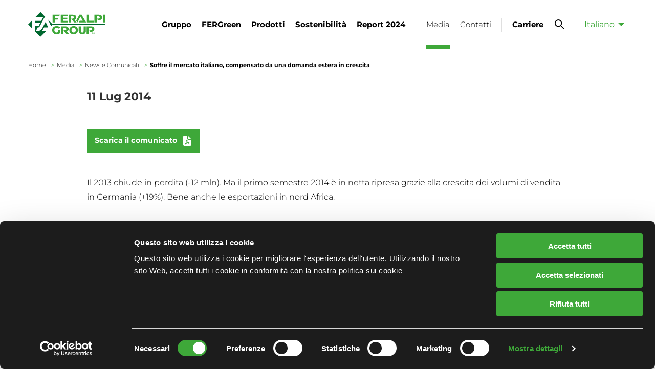

--- FILE ---
content_type: text/html; charset=UTF-8
request_url: https://www.feralpigroup.com/it/media/news-e-comunicati/soffre-il-mercato-italiano-compensato-da-una-domanda-estera-crescita
body_size: 10958
content:
<!DOCTYPE html>
<html  lang="it" dir="ltr" prefix="content: http://purl.org/rss/1.0/modules/content/  dc: http://purl.org/dc/terms/  foaf: http://xmlns.com/foaf/0.1/  og: http://ogp.me/ns#  rdfs: http://www.w3.org/2000/01/rdf-schema#  schema: http://schema.org/  sioc: http://rdfs.org/sioc/ns#  sioct: http://rdfs.org/sioc/types#  skos: http://www.w3.org/2004/02/skos/core#  xsd: http://www.w3.org/2001/XMLSchema# " class="no-js">
  <head>
    <!-- Google Tag Manager -->
    <script>(function(w,d,s,l,i){w[l]=w[l]||[];w[l].push({'gtm.start':
          new Date().getTime(),event:'gtm.js'});var f=d.getElementsByTagName(s)[0],
        j=d.createElement(s),dl=l!='dataLayer'?'&l='+l:'';j.async=true;j.src=
        'https://www.googletagmanager.com/gtm.js?id='+i+dl;f.parentNode.insertBefore(j,f);
      })(window,document,'script','dataLayer','GTM-5PM3ZPF');</script>
    <!-- End Google Tag Manager -->

    <meta name="google-site-verification" content="X6Ezy6c2ZREQappR5V_rdmSRHzkuCnjP4TWgVzQWmDY" />

    <meta charset="utf-8" />
<noscript><style>form.antibot * :not(.antibot-message) { display: none !important; }</style>
</noscript><link rel="canonical" href="https://www.feralpigroup.com/it/media/news-e-comunicati/soffre-il-mercato-italiano-compensato-da-una-domanda-estera-crescita" />
<meta name="description" content="Il 2013 chiude in perdita (-12 mln). Ma il primo semestre 2014 è in netta ripresa grazie alla crescita dei volumi di vendita in Germania (+19%). Bene anche le esportazioni in nord Africa." />
<meta property="og:site_name" content="Feralpi Group" />
<meta property="og:url" content="https://www.feralpigroup.com/it/media/news-e-comunicati/soffre-il-mercato-italiano-compensato-da-una-domanda-estera-crescita" />
<meta property="og:title" content="Soffre il mercato italiano, compensato da una domanda estera in crescita | Feralpi Group" />
<meta property="og:description" content="Il 2013 chiude in perdita (-12 mln). Ma il primo semestre 2014 è in netta ripresa grazie alla crescita dei volumi di vendita in Germania (+19%). Bene anche le esportazioni in nord Africa." />
<meta name="twitter:card" content="summary" />
<meta name="twitter:description" content="Il 2013 chiude in perdita (-12 mln). Ma il primo semestre 2014 è in netta ripresa grazie alla crescita dei volumi di vendita in Germania (+19%). Bene anche le esportazioni in nord Africa." />
<meta name="twitter:title" content="Soffre il mercato italiano, compensato da una domanda estera in crescita | Feralpi Group" />
<meta name="twitter:url" content="https://www.feralpigroup.com/it/media/news-e-comunicati/soffre-il-mercato-italiano-compensato-da-una-domanda-estera-crescita" />
<meta name="MobileOptimized" content="width" />
<meta name="HandheldFriendly" content="true" />
<meta name="viewport" content="width=device-width, initial-scale=1.0" />
<dora-root></dora-root>
<script>DoraG_AppConfigurationPath = '/themes/custom/feralpi/dorag_config'</script>
<meta content="ie=edge, chrome=1" http-equiv="x-ua-compatible" />
<meta http-equiv="ImageToolbar" content="false" />
<link rel="shortcut icon" href="/sites/default/files/favicon.png" type="image/png" />
<link rel="alternate" hreflang="it" href="https://www.feralpigroup.com/it/media/news-e-comunicati/soffre-il-mercato-italiano-compensato-da-una-domanda-estera-crescita" />
<link rel="alternate" hreflang="en" href="https://www.feralpigroup.com/en/media/news-and-press-releases/soffre-il-mercato-italiano-compensato-da-una-domanda-estera-crescita" />
<link rel="revision" href="https://www.feralpigroup.com/it/media/news-e-comunicati/soffre-il-mercato-italiano-compensato-da-una-domanda-estera-crescita" />

    <title>Soffre il mercato italiano, compensato da una domanda estera in crescita | Feralpi Group</title>

    <link rel="stylesheet" media="all" href="/sites/default/files/css/css_e5uCnLQzqO6eULVpVsT1CRudandnBfIlpdu7ozhg1ms.css" />
<link rel="stylesheet" media="all" href="/sites/default/files/css/css_FRMh0HpSPygFrec-K3rv3FxDfypwAPSLs9MGSgMerhc.css" />
<link rel="stylesheet" media="print" href="/sites/default/files/css/css_oYARo_h5UOJFDfkqkT5VLmRz8leLcJMrp_HHwNl3Ulg.css" />

    
<!--[if lte IE 8]>
<script src="/sites/default/files/js/js_VtafjXmRvoUgAzqzYTA3Wrjkx9wcWhjP0G4ZnnqRamA.js"></script>
<![endif]-->


  </head>
  <body  class="lang-it section-it user-0 node-464 path-media-news-e-comunicati-soffre-il-mercato-italiano-compensato-da-una-domanda-estera-crescita path-node node--type-media-comunicato">
    <!-- Google Tag Manager (noscript) -->
    <noscript><iframe src="https://www.googletagmanager.com/ns.html?id=GTM-5PM3ZPF"
                      height="0" width="0" style="display:none;visibility:hidden"></iframe></noscript>
    <!-- End Google Tag Manager (noscript) -->


    <a href="#main-content" class="visually-hidden focusable skip-link">
      Salta al contenuto principale
    </a>
    
      <div class="dialog-off-canvas-main-canvas" data-off-canvas-main-canvas>
    <div class="off-canvas-wrapper">
  <div class="inner-wrap off-canvas-wrapper-inner" id="inner-wrap" data-off-canvas-wrapper>

    
        <nav id="mobile-menu">
              <ul><li><a href="/it/gruppo" title="Gruppo" class="itm-menu-main ">Gruppo</a>
              <ul><li><a href="/it/gruppo/identita" title="Identità" class="itm-menu-main ">Identità</a>
              <ul><li><a href="/it/gruppo/identita/profilo-del-gruppo" title="Profilo del Gruppo" class="itm-menu-main ">Profilo del Gruppo</a></li><li><a href="/it/gruppo/identita/storia" title="Storia" class="itm-menu-main ">Storia</a></li><li><a href="/it/gruppo/identita/purpose" title="Purpose" class="itm-menu-main ">Purpose</a></li><li><a href="/it/gruppo/identita/executive-team" title="Executive Team" class="itm-menu-main ">Executive Team</a></li><li><a href="/it/gruppo/identita/cultura-e-territorio" title="Cultura e territorio" class="itm-menu-main ">Cultura e territorio</a></li></ul></li><li><a href="/it/gruppo/aree-di-business" title="Aree di business" class="itm-menu-main ">Aree di business</a></li><li><a href="/it/gruppo/feralpi-nel-mondo" title="Feralpi nel mondo" class="itm-menu-main ">Feralpi nel mondo</a></li><li><a href="/it/gruppo/governance" title="Governance" class="itm-menu-main ">Governance</a>
              <ul><li><a href="/it/gruppo/governance/sistema-di-governance" title="Sistema di Governance" class="itm-menu-main ">Sistema di Governance</a></li><li><a href="/it/gruppo/governance/consiglio-di-amministrazione" title="Consiglio di Amministrazione" class="itm-menu-main ">Consiglio di Amministrazione</a></li><li><a href="/it/gruppo/governance/collegio-sindacale" title="Collegio Sindacale" class="itm-menu-main ">Collegio Sindacale</a></li><li><a href="/it/gruppo/governance/controllo-interno-e-gestione-rischi" title="Controllo interno e gestione rischi" class="itm-menu-main ">Controllo interno e gestione rischi</a></li><li><a href="/it/gruppo/governance/whistleblowing" title="Whistleblowing" class="itm-menu-main ">Whistleblowing</a></li><li><a href="/it/gruppo/governance/anticorruzione" title="Anticorruzione" class="itm-menu-main ">Anticorruzione</a></li><li><a href="/it/gruppo/governance/antitrust" title="Antitrust" class="itm-menu-main ">Antitrust</a></li><li><a href="/it/gruppo/governance/policy-di-gruppo" title="Policy di Gruppo" class="itm-menu-main ">Policy di Gruppo</a></li></ul></li><li><a href="/it/gruppo/investor-relations" title="Investor Relations" class="itm-menu-main ">Investor Relations</a>
              <ul><li><a href="/it/gruppo/investor-relations/bilanci-e-relazioni" title="Bilanci e Relazioni" class="itm-menu-main ">Bilanci e Relazioni</a></li></ul></li><li><a href="/it/innovazione-e-futuro/ricerca-e-sviluppo" title="Ricerca e sviluppo" class="itm-menu-main ">Ricerca e sviluppo</a>
              <ul><li><a href="/it/gruppo/ricerca-e-sviluppo/i-nostri-punti-fermi" title="I nostri punti fermi" class="itm-menu-main ">I nostri punti fermi</a></li><li><a href="/it" title="Non accessibile" class="itm-menu-main ">Non accessibile</a></li></ul></li><li><a href="/it/gruppo/persone" title="Persone" class="itm-menu-main ">Persone</a>
              <ul><li><a href="/it/gruppo/persone/i-nostri-valori" title="I nostri valori" class="itm-menu-main ">I nostri valori</a></li><li><a href="/it/gruppo/persone/crescere-con-feralpi" title="Crescere con Feralpi" class="itm-menu-main ">Crescere con Feralpi</a></li><li><a href="/it/gruppo/persone/diversity-equity-and-inclusion" title="Diversity, equity and Inclusion" class="itm-menu-main ">Diversity, equity and Inclusion</a></li><li><a href="/it/gruppo/persone/welfare" title="Welfare" class="itm-menu-main ">Welfare</a></li><li><a href="/it/gruppo/persone/progetti-di-formazione" title="Progetti di formazione" class="itm-menu-main ">Progetti di formazione</a></li><li><a href="/it/gruppo/persone/lavora-con-noi" title="Lavora con noi" class="itm-menu-main ">Lavora con noi</a></li></ul></li></ul></li><li><a href="/it/fergreen" title="FERGreen" class="itm-menu-main ">FERGreen</a>
              <ul><li><a href="/it/fergreen" title="Strategia" class="itm-menu-main ">Strategia</a></li><li><a href="/it/fergreen#products" title="Prodotti" class="itm-menu-main ">Prodotti</a></li></ul></li><li><a href="/it/prodotti" title="Prodotti" class="itm-menu-main ">Prodotti</a>
              <ul><li><a href="/it/prodotti/qualita-e-servizio" title="Qualità e servizio" class="itm-menu-main ">Qualità e servizio</a></li><li><a href="/it/prodotti/acciai-edilizia" title="Acciai per edilizia" class="itm-menu-main ">Acciai per edilizia</a>
              <ul><li><a href="/it/prodotti/acciai-edilizia/acciai-edilizia-fergreen" title="Acciai per edilizia | FERGreen" class="itm-menu-main ">Acciai per edilizia | FERGreen</a>
              <ul><li><a href="/it/prodotti/acciai-edilizia/acciai-edilizia-fergreen/billette-fergreen" title="Billette | FERGreen" class="itm-menu-main ">Billette | FERGreen</a></li><li><a href="/it/prodotti/acciai-edilizia/acciai-edilizia-fergreen/barre-fergreen" title="Barre | FERGreen" class="itm-menu-main ">Barre | FERGreen</a></li><li><a href="/it/prodotti/acciai-edilizia/acciai-edilizia-fergreen/rotoli-ribobinati-fergreen" title="Rotoli ribobinati | FERGreen" class="itm-menu-main ">Rotoli ribobinati | FERGreen</a></li><li><a href="/it/prodotti/acciai-edilizia/acciai-edilizia-fergreen/rete-elettrosaldata-fergreen" title="Rete elettrosaldata | FERGreen" class="itm-menu-main ">Rete elettrosaldata | FERGreen</a></li><li><a href="/it/prodotti/acciai-edilizia/acciai-edilizia-fergreen/spooler-fergreen" title="Spooler | FERGreen" class="itm-menu-main ">Spooler | FERGreen</a></li><li><a href="/it/prodotti/acciai-edilizia/acciai-edilizia-fergreen/vergella-fergreen" title="Vergella | FERGreen" class="itm-menu-main ">Vergella | FERGreen</a></li><li><a href="/it/prodotti/acciai-edilizia/acciai-edilizia-fergreen/rotolo-trafilato-fergreen" title="Rotolo trafilato | FERGreen" class="itm-menu-main ">Rotolo trafilato | FERGreen</a></li></ul></li><li><a href="/it/prodotti/acciai-edilizia/altre-soluzioni" title="Altre soluzioni" class="itm-menu-main ">Altre soluzioni</a>
              <ul><li><a href="/it/prodotti/acciai-edilizia/altre-soluzioni/presagomati" title="Presagomati" class="itm-menu-main ">Presagomati</a></li><li><a href="/it/prodotti/acciai-edilizia/altre-soluzioni/assemblati" title="Assemblati" class="itm-menu-main ">Assemblati</a></li><li><a href="/it/prodotti/acciai-edilizia/altre-soluzioni/giunzioni" title="Giunzioni" class="itm-menu-main ">Giunzioni</a></li><li><a href="/it/prodotti/acciai-edilizia/altre-soluzioni/distanziali" title="Distanziali" class="itm-menu-main ">Distanziali</a></li><li><a href="/it/prodotti/acciai-edilizia/altre-soluzioni/tralicci" title="Tralicci" class="itm-menu-main ">Tralicci</a></li></ul></li></ul></li><li><a href="/it/prodotti/acciai-speciali" title="Acciai speciali" class="itm-menu-main ">Acciai speciali</a>
              <ul><li><a href="/it/prodotti/acciai-speciali/billette-acciai-speciali" title="Billette per Acciai Speciali" class="itm-menu-main ">Billette per Acciai Speciali</a></li><li><a href="/it/prodotti/acciai-speciali/vergella-acciai-speciali" title="Vergella per Acciai Speciali" class="itm-menu-main ">Vergella per Acciai Speciali</a>
              <ul><li><a href="/it/prodotti/acciai-speciali/vergella-acciai-speciali/bulloneria-e-viteria" title="Bulloneria e Viteria" class="itm-menu-main ">Bulloneria e Viteria</a></li><li><a href="/it/prodotti/acciai-speciali/vergella-acciai-speciali/trafila-speciale" title="Trafila  speciale (Basso, Medio e Alto Carbonio)" class="itm-menu-main ">Trafila  speciale (Basso, Medio e Alto Carbonio)</a></li><li><a href="/it/prodotti/acciai-speciali/vergella-acciai-speciali/molle" title="Molle" class="itm-menu-main ">Molle</a></li><li><a href="/it/prodotti/acciai-speciali/vergella-acciai-speciali/catene" title="Catene" class="itm-menu-main ">Catene</a></li><li><a href="/it/prodotti/acciai-speciali/vergella-acciai-speciali/strutturali-e-da-costruzione" title="Strutturali e da costruzione" class="itm-menu-main ">Strutturali e da costruzione</a></li><li><a href="/it/prodotti/acciai-speciali/vergella-acciai-speciali/alta-lavorabilita" title="Alta lavorabilità" class="itm-menu-main ">Alta lavorabilità</a></li><li><a href="/it/prodotti/acciai-speciali/vergella-acciai-speciali/cementazione" title="Cementazione" class="itm-menu-main ">Cementazione</a></li><li><a href="/it/prodotti/acciai-speciali/vergella-acciai-speciali/saldatura" title="Per saldatura" class="itm-menu-main ">Per saldatura</a></li><li><a href="/it/prodotti/acciai-speciali/vergella-acciai-speciali/bonifica" title="Bonifica" class="itm-menu-main ">Bonifica</a></li><li><a href="/it/prodotti/acciai-speciali/vergella-acciai-speciali/utensili" title="Utensili" class="itm-menu-main ">Utensili</a></li></ul></li></ul></li><li><a href="/it/prodotti/prodotti-diversificati" title="Prodotti diversificati" class="itm-menu-main ">Prodotti diversificati</a>
              <ul><li><a href="/it/prodotti/prodotti-diversificati/recinzioni" title="Recinzioni" class="itm-menu-main ">Recinzioni</a></li><li><a href="/it/prodotti/prodotti-diversificati/reti" title="Reti" class="itm-menu-main ">Reti</a></li><li><a href="/it/prodotti/prodotti-diversificati/grigliati" title="Grigliati" class="itm-menu-main ">Grigliati</a></li><li><a href="/it/prodotti/prodotti-diversificati/rivestimenti-di-facciata" title="Rivestimenti di facciata" class="itm-menu-main ">Rivestimenti di facciata</a></li><li><a href="/it/prodotti/prodotti-diversificati/linea-pantm" title="LINEA PAN™" class="itm-menu-main ">LINEA PAN™</a></li><li><a href="/it/prodotti/prodotti-diversificati/rete-anticaduta" title="Rete anticaduta" class="itm-menu-main ">Rete anticaduta</a></li><li><a href="/it/prodotti/prodotti-diversificati/ripiani-la-logistica" title="Ripiani per la logistica" class="itm-menu-main ">Ripiani per la logistica</a></li></ul></li><li><a href="/it/prodotti/certificazioni" title="Certificazioni" class="itm-menu-main ">Certificazioni</a>
              <ul><li><a href="/it/prodotti/certificazioni/certificati-di-prodotto" title="Certificati di prodotto" class="itm-menu-main ">Certificati di prodotto</a></li><li><a href="/it/prodotti/certificazioni/certificati-di-sistema" title="Certificati di sistema" class="itm-menu-main ">Certificati di sistema</a></li></ul></li><li><a href="/it/innovazione-e-futuro/le-leve-dello-sviluppo" title="Le leve dello sviluppo" class="itm-menu-main ">Le leve dello sviluppo</a>
              <ul><li><a href="/it/innovazione-e-futuro/le-leve-dello-sviluppo/il-miglioramento-dei-prodotti" title="Il miglioramento dei prodotti" class="itm-menu-main ">Il miglioramento dei prodotti</a></li><li><a href="/it/innovazione-e-futuro/le-leve-dello-sviluppo/performance-processi-e-sicurezza" title="Performance, processi e sicurezza" class="itm-menu-main ">Performance, processi e sicurezza</a></li><li><a href="/it/innovazione-e-futuro/le-leve-dello-sviluppo/sostenibilita-e-riduzione-dellimpatto-ambientale" title="Sostenibilità e riduzione dell'impatto ambientale" class="itm-menu-main ">Sostenibilità e riduzione dell'impatto ambientale</a></li><li><a href="/it/innovazione-e-futuro/le-leve-dello-sviluppo/digitalizzazione-e-ottimizzazione" title="Digitalizzazione e ottimizzazione" class="itm-menu-main ">Digitalizzazione e ottimizzazione</a></li></ul></li><li><a href="/it/innovazione-e-futuro/strategia-e-gestione" title="Strategia e gestione" class="itm-menu-main ">Strategia e gestione</a>
              <ul><li><a href="/it/innovazione-e-futuro/strategia-e-gestione/sviluppo-industriale" title="Sviluppo industriale" class="itm-menu-main ">Sviluppo industriale</a></li><li><a href="/it/innovazione-e-futuro/strategia-e-gestione/un-approccio-sostenibile" title="Un approccio sostenibile" class="itm-menu-main ">Un approccio sostenibile</a></li><li><a href="/it/innovazione-e-futuro/strategia-e-gestione/stakeholder-e-materialita-limportanza-del-dialogo" title="Stakeholder e materialità" class="itm-menu-main ">Stakeholder e materialità</a></li><li><a href="/it/innovazione-e-futuro/strategia-e-gestione/dialogo-e-partnership" title="Dialogo e partnership" class="itm-menu-main ">Dialogo e partnership</a></li></ul></li><li><a href="/it/innovazione-e-futuro/circolarita-e-impegno-lambiente" title="Circolarità e impegno per l'ambiente" class="itm-menu-main ">Circolarità e impegno per l'ambiente</a>
              <ul><li><a href="/it/innovazione-e-futuro/circolarita-e-impegno-lambiente/il-nostro-approccio-circolare" title="Il nostro approccio circolare" class="itm-menu-main ">Il nostro approccio circolare</a></li><li><a href="/it/innovazione-e-futuro/circolarita-e-impegno-lambiente/energia-e-attenzione-al-clima" title="Energia e attenzione al clima" class="itm-menu-main ">Energia e attenzione al clima</a></li><li><a href="/it/innovazione/circolarita-e-impegno-lambiente/acqua-ed-emissioni-liquide" title="Acqua ed emissioni liquide" class="itm-menu-main ">Acqua ed emissioni liquide</a></li></ul></li><li><a href="/it/innovazione-e-futuro/il-nostro-lavoro-e-lacciaio" title="Il nostro lavoro è l'acciaio" class="itm-menu-main ">Il nostro lavoro è l'acciaio</a>
              <ul><li><a href="/it/innovazione/il-nostro-lavoro-e-lacciaio/fornitori-come-partner" title="Fornitori come partner" class="itm-menu-main ">Fornitori come partner</a></li></ul></li><li><a href="/it/innovazione-e-futuro/contatti" title="Contatti" class="itm-menu-main ">Contatti</a></li><li><a href="/it/prodotti/autorizzazioni" title="Autorizzazioni" class="itm-menu-main ">Autorizzazioni</a></li><li><a href="/it/prodotti/recupero-imballaggi" title="Recupero Imballaggi" class="itm-menu-main ">Recupero Imballaggi</a></li></ul></li><li><a href="/it/sostenibilita" title="Sostenibilità" class="itm-menu-main ">Sostenibilità</a>
              <ul><li><a href="/it/sostenibilita/la-strategia-esg" title="La strategia ESG" class="itm-menu-main ">La strategia ESG</a>
              <ul><li><a href="/it/sostenibilita/la-strategia-esg/overview" title="Overview" class="itm-menu-main ">Overview</a></li><li><a href="/it/sostenibilita/la-strategia-esg/environment" title="Environment" class="itm-menu-main ">Environment</a>
              <ul><li><a href="/it/sostenibilita/la-strategia-esg/environment/impegno-e-obiettivi" title="Impegno e obiettivi" class="itm-menu-main ">Impegno e obiettivi</a></li><li><a href="/it/sostenibilita/la-strategia-esg/environment/noi-e-la-transizione-energetica" title="Noi e la transizione energetica" class="itm-menu-main ">Noi e la transizione energetica</a></li><li><a href="/it/sostenibilita/la-strategia-esg/environment/circolarita-delle-risorse" title="Circolarità delle risorse" class="itm-menu-main ">Circolarità delle risorse</a></li></ul></li><li><a href="/it/sostenibilita/la-strategia-esg/social" title="Social" class="itm-menu-main ">Social</a></li><li><a href="/it/sostenibilita/la-strategia-esg/governance" title="Governance" class="itm-menu-main ">Governance</a></li></ul></li><li><a href="/it/sostenibilita/la-neutralita-carbonica" title="La neutralità carbonica" class="itm-menu-main ">La neutralità carbonica</a></li><li><a href="/it/sostenibilita/la-scorecard-esg" title="La scorecard ESG" class="itm-menu-main ">La scorecard ESG</a></li><li><a href="/it/sostenibilita/la-catena-del-valore-e-i-partner" title="La catena del valore e i partner" class="itm-menu-main ">La catena del valore e i partner</a></li><li><a href="/it/sostenibilita/dati-interattivi" title="Dati interattivi" class="itm-menu-main ">Dati interattivi</a></li><li><a href="/it/sostenibilita/reporting-e-certificazioni" title="Reporting e certificazioni" class="itm-menu-main ">Reporting e certificazioni</a>
              <ul><li><a href="/it/innovazione-e-futuro/reporting-e-certificazioni/dichiarazioni-ambientali" title="Dichiarazioni ambientali" class="itm-menu-main ">Dichiarazioni ambientali</a></li><li><a href="/it/sostenibilita/reporting-e-certificazioni/bilanci-e-dnf" title="Bilanci e DNF" class="itm-menu-main ">Bilanci e DNF</a></li></ul></li></ul></li><li><a href="https://report.feralpigroup.com/it" title="Report 2024" class="itm-menu-main direct">Report 2024</a></li><li><a href="/it/media" title="Media" class="itm-menu-main ">Media</a>
              <ul><li><a href="/it/media/news-e-comunicati" title="News e Comunicati" class="itm-menu-main ">News e Comunicati</a></li><li><a href="/it/media/storie-e-progetti" title="Storie e progetti" class="itm-menu-main ">Storie e progetti</a></li><li><a href="/it/media/eventi" title="Eventi" class="itm-menu-main ">Eventi</a></li><li><a href="/it/media/media-kit" title="Media kit" class="itm-menu-main ">Media kit</a></li><li><a href="/it/media/photogallery" title="Photogallery" class="itm-menu-main ">Photogallery</a></li><li><a href="/feralpi-experience" title="Digital Factory Experience" class="itm-menu-main ">Digital Factory Experience</a></li><li><a href="/it/media/video" title="Video" class="itm-menu-main ">Video</a></li><li><a href="/it/media/contatti" title="Contatti" class="itm-menu-main ">Contatti</a></li></ul></li><li><a href="/it/contatti" title="Contatti" class="itm-menu-main direct">Contatti</a></li><li><a href="/it/gruppo/persone/lavora-con-noi" title="Carriere" class="itm-menu-main direct">Carriere</a></li>  </ul>
            </nav>

    <div class="off-canvas-content" data-off-canvas-content>

            <header class="pageHeader Sticky Fixed" role="banner" aria-label="Site header">

  <div class="pageHeaderBottom">
    <div class="grid-container widthL">
      <div class="grid-x grid-padding-x align-middle">

                <div class="cell small-4 large-2">
          <a href="/it" title="Feralpi Group" class="logo logoStandard"><img alt="Feralpi Group" title="Feralpi Group" class="logo logoStd" src="/themes/custom/feralpi/logo.svg" typeof="foaf:Image" />
</a>
          <a href="/it" title="Feralpi Group" class="logo logoWhite"><img alt="Feralpi Group" title="Feralpi Group" class="logo logoW" src="/themes/custom/feralpi/logo-white.svg" typeof="foaf:Image" />
</a>
        </div>
        
                <div class="cell small-8 large-10 flex-container align-right align-middle">
            <nav role="navigation" aria-labelledby="block-feralpi-main-menu-menu" id="block-feralpi-main-menu" class="block-feralpi-main-menu">
            
  <h2 class="block-title visually-hidden" id="block-feralpi-main-menu-menu">Navigazione principale</h2>
  

        

  <ul class="menu menu-level-0">
      
    <li class="menu-item has-submenu menu-item--expanded level0">
    
            
        
    

    <a href="/it/gruppo" class="link-level0" data-drupal-link-system-path="node/2"><span>Gruppo</span></a>

                    
  
                
  <ul class="menu menu-level-1">
      
    <li class="menu-item has-submenu menu-item--expanded level1">
    
            
        
    

    <a href="/it/gruppo/identita" class="link-level1" data-drupal-link-system-path="node/3"><span>Identità</span></a>

                    
  
                  <div class="menublock-item" style="background-image: url('/sites/default/files/styles/300x500/public/2021-01/prova-1-%281%29.jpg?h=029650dc&amp;itok=yPHgx5n8');">
  </div>

  <ul class="menu menu-level-2">
      
    <li class="menu-item level2">
    
            
        
    

    <a href="/it/gruppo/identita/profilo-del-gruppo" class="link-level2" data-drupal-link-system-path="node/4"><span>Profilo del Gruppo</span></a>

                    
  
                
      


          </li>
      
    <li class="menu-item level2">
    
            
        
    

    <a href="/it/gruppo/identita/storia" class="link-level2" data-drupal-link-system-path="node/719"><span>Storia</span></a>

                    
  
                
      


          </li>
      
    <li class="menu-item level2">
    
            
        
    

    <a href="/it/gruppo/identita/purpose" class="link-level2" data-drupal-link-system-path="node/721"><span>Purpose</span></a>

                    
  
                
      


          </li>
      
    <li class="menu-item level2">
    
            
        
    

    <a href="/it/gruppo/identita/executive-team" class="link-level2" data-drupal-link-system-path="node/820"><span>Executive Team</span></a>

                    
  
                
      


          </li>
      
    <li class="menu-item level2">
    
            
        
    

    <a href="/it/gruppo/identita/cultura-e-territorio" class="link-level2" data-drupal-link-system-path="node/818"><span>Cultura e territorio</span></a>

                    
  
                
      


          </li>
    </ul>



      


          </li>
      
    <li class="menu-item level1">
    
            
        
    

    <a href="/it/gruppo/aree-di-business" class="link-level1" data-drupal-link-system-path="node/5"><span>Aree di business</span></a>

                    
  
                
      


          </li>
      
    <li class="menu-item level1">
    
            
        
    

    <a href="/it/gruppo/feralpi-nel-mondo" class="link-level1" data-drupal-link-system-path="node/822"><span>Feralpi nel mondo</span></a>

                    
  
                
      


          </li>
      
    <li class="menu-item has-submenu menu-item--expanded level1">
    
            
        
    

    <a href="/it/gruppo/governance" class="link-level1" data-drupal-link-system-path="node/823"><span>Governance</span></a>

                    
  
                
  <ul class="menu menu-level-2">
      
    <li class="menu-item level2">
    
            
        
    

    <a href="/it/gruppo/governance/sistema-di-governance" class="link-level2" data-drupal-link-system-path="node/824"><span>Sistema di Governance</span></a>

                    
  
                
      


          </li>
      
    <li class="menu-item level2">
    
            
        
    

    <a href="/it/gruppo/governance/consiglio-di-amministrazione" class="link-level2" data-drupal-link-system-path="node/825"><span>Consiglio di Amministrazione</span></a>

                    
  
                
      


          </li>
      
    <li class="menu-item level2">
    
            
        
    

    <a href="/it/gruppo/governance/collegio-sindacale" class="link-level2" data-drupal-link-system-path="node/826"><span>Collegio Sindacale</span></a>

                    
  
                
      


          </li>
      
    <li class="menu-item level2">
    
            
        
    

    <a href="/it/gruppo/governance/controllo-interno-e-gestione-rischi" class="link-level2" data-drupal-link-system-path="node/827"><span>Controllo interno e gestione rischi</span></a>

                    
  
                
      


          </li>
      
    <li class="menu-item level2">
    
            
        
    

    <a href="/it/gruppo/governance/whistleblowing" class="link-level2" data-drupal-link-system-path="node/830"><span>Whistleblowing</span></a>

                    
  
                
      


          </li>
      
    <li class="menu-item level2">
    
            
        
    

    <a href="/it/gruppo/governance/anticorruzione" class="link-level2" data-drupal-link-system-path="node/1065"><span>Anticorruzione</span></a>

                    
  
                
      


          </li>
      
    <li class="menu-item level2">
    
            
        
    

    <a href="/it/gruppo/governance/antitrust" class="link-level2" data-drupal-link-system-path="node/1656"><span>Antitrust</span></a>

                    
  
                
      


          </li>
      
    <li class="menu-item level2">
    
            
        
    

    <a href="/it/gruppo/governance/policy-di-gruppo" class="link-level2" data-drupal-link-system-path="node/1717"><span>Policy di Gruppo</span></a>

                    
  
                
      


          </li>
    </ul>



      


          </li>
      
    <li class="menu-item has-submenu menu-item--expanded level1">
    
            
        
    

    <a href="/it/gruppo/investor-relations" class="link-level1" data-drupal-link-system-path="node/1066"><span>Investor Relations</span></a>

                    
  
                
  <ul class="menu menu-level-2">
      
    <li class="menu-item level2">
    
            
        
    

    <a href="/it/gruppo/investor-relations/bilanci-e-relazioni" class="link-level2" data-drupal-link-system-path="node/1068"><span>Bilanci e Relazioni</span></a>

                    
  
                
      


          </li>
    </ul>



      


          </li>
      
    <li class="menu-item has-submenu menu-item--expanded level1">
    
            
        
    

    <a href="/it/innovazione-e-futuro/ricerca-e-sviluppo" class="link-level1" data-drupal-link-system-path="node/993"><span>Ricerca e sviluppo</span></a>

                    
  
                
  <ul class="menu menu-level-2">
      
    <li class="menu-item level2">
    
            
        
    

    <a href="/it/gruppo/ricerca-e-sviluppo/i-nostri-punti-fermi" class="link-level2" data-drupal-link-system-path="node/1346"><span>I nostri punti fermi</span></a>

                    
  
                
      


          </li>
    </ul>



      


          </li>
      
    <li class="menu-item has-submenu menu-item--expanded level1">
    
            
        
    

    <a href="/it/gruppo/persone" class="link-level1" data-drupal-link-system-path="node/1070"><span>Persone</span></a>

                    
  
                
  <ul class="menu menu-level-2">
      
    <li class="menu-item level2">
    
            
        
    

    <a href="/it/gruppo/persone/i-nostri-valori" class="link-level2" data-drupal-link-system-path="node/1071"><span>I nostri valori</span></a>

                    
  
                
      


          </li>
      
    <li class="menu-item level2">
    
            
        
    

    <a href="/it/gruppo/persone/crescere-con-feralpi" class="link-level2" data-drupal-link-system-path="node/1072"><span>Crescere con Feralpi</span></a>

                    
  
                
      


          </li>
      
    <li class="menu-item level2">
    
            
        
    

    <a href="/it/gruppo/persone/diversity-equity-and-inclusion" class="link-level2" data-drupal-link-system-path="node/1842"><span>Diversity, equity and Inclusion</span></a>

                    
  
                
      


          </li>
      
    <li class="menu-item level2">
    
            
        
    

    <a href="/it/gruppo/persone/welfare" class="link-level2" data-drupal-link-system-path="node/1073"><span>Welfare</span></a>

                    
  
                
      


          </li>
      
    <li class="menu-item level2">
    
            
        
    

    <a href="/it/gruppo/persone/progetti-di-formazione" class="link-level2" data-drupal-link-system-path="node/1101"><span>Progetti di formazione</span></a>

                    
  
                
      


          </li>
      
    <li class="menu-item level2">
    
            
        
    

    <a href="/it/gruppo/persone/lavora-con-noi" class="link-level2" data-drupal-link-system-path="node/1074"><span>Lavora con noi</span></a>

                    
  
                
      


          </li>
    </ul>



      


          </li>
    </ul>



      


          </li>
      
    <li class="menu-item has-submenu menu-item--expanded level0">
    
            
        
    

    <a href="/it/fergreen" class="link-level0" data-drupal-link-system-path="node/1925"><span>FERGreen</span></a>

                    
  
                
  <ul class="menu menu-level-1">
      
    <li class="menu-item level1">
    
            
        
    

    <a href="/it/fergreen" class="link-level1" data-drupal-link-system-path="node/1925"><span>Strategia</span></a>

                    
  
                
      


          </li>
      
    <li class="menu-item level1">
    
            
        
    

    <a href="/it/fergreen#products" class="link-level1" data-drupal-link-system-path="node/1925"><span>Prodotti</span></a>

                    
  
                
      


          </li>
    </ul>



      


          </li>
      
    <li class="menu-item has-submenu menu-item--expanded level0">
    
            
        
    

    <a href="/it/prodotti" class="link-level0" data-drupal-link-system-path="node/6"><span>Prodotti</span></a>

                    
  
                
  <ul class="menu menu-level-1">
      
    <li class="menu-item level1">
    
            
        
    

    <a href="/it/prodotti/qualita-e-servizio" class="link-level1" data-drupal-link-system-path="node/998"><span>Qualità e servizio</span></a>

                    
  
                
      


          </li>
      
    <li class="menu-item has-submenu menu-item--expanded level1">
    
            
        
    

    <a href="/it/prodotti/acciai-edilizia" class="link-level1" data-drupal-link-system-path="node/985"><span>Acciai per edilizia</span></a>

                    
  
                  <div class="menublock-item" style="background-image: url('/sites/default/files/styles/300x500/public/2021-01/menu-prodotti.jpg?h=80762931&amp;itok=rHGBzp1A');">
  </div>

  <ul class="menu menu-level-2">
      
    <li class="menu-item has-submenu menu-item--expanded level2">
    
            
        
    

    <a href="/it/prodotti/acciai-edilizia/acciai-edilizia-fergreen" class="link-level2" data-drupal-link-system-path="node/1001"><span>Acciai per edilizia | FERGreen</span></a>

                    
  
                
  <ul class="menu menu-level-3">
      
    <li class="menu-item level3">
    
            
        
    

    <a href="/it/prodotti/acciai-edilizia/acciai-edilizia-fergreen/billette-fergreen" class="link-level3" data-drupal-link-system-path="node/1000"><span>Billette | FERGreen</span></a>

                    
  
                
      


          </li>
      
    <li class="menu-item level3">
    
            
        
    

    <a href="/it/prodotti/acciai-edilizia/acciai-edilizia-fergreen/barre-fergreen" class="link-level3" data-drupal-link-system-path="node/1002"><span>Barre | FERGreen</span></a>

                    
  
                
      


          </li>
      
    <li class="menu-item level3">
    
            
        
    

    <a href="/it/prodotti/acciai-edilizia/acciai-edilizia-fergreen/rotoli-ribobinati-fergreen" class="link-level3" data-drupal-link-system-path="node/1003"><span>Rotoli ribobinati | FERGreen</span></a>

                    
  
                
      


          </li>
      
    <li class="menu-item level3">
    
            
        
    

    <a href="/it/prodotti/acciai-edilizia/acciai-edilizia-fergreen/rete-elettrosaldata-fergreen" class="link-level3" data-drupal-link-system-path="node/1004"><span>Rete elettrosaldata | FERGreen</span></a>

                    
  
                
      


          </li>
      
    <li class="menu-item level3">
    
            
        
    

    <a href="/it/prodotti/acciai-edilizia/acciai-edilizia-fergreen/spooler-fergreen" class="link-level3" data-drupal-link-system-path="node/1923"><span>Spooler | FERGreen</span></a>

                    
  
                
      


          </li>
      
    <li class="menu-item level3">
    
            
        
    

    <a href="/it/prodotti/acciai-edilizia/acciai-edilizia-fergreen/vergella-fergreen" class="link-level3" data-drupal-link-system-path="node/1005"><span>Vergella | FERGreen</span></a>

                    
  
                
      


          </li>
      
    <li class="menu-item level3">
    
            
        
    

    <a href="/it/prodotti/acciai-edilizia/acciai-edilizia-fergreen/rotolo-trafilato-fergreen" class="link-level3" data-drupal-link-system-path="node/1006"><span>Rotolo trafilato | FERGreen</span></a>

                    
  
                
      


          </li>
    </ul>



      


          </li>
      
    <li class="menu-item has-submenu menu-item--expanded level2">
    
            
        
    

    <a href="/it/prodotti/acciai-edilizia/altre-soluzioni" class="link-level2" data-drupal-link-system-path="node/1009"><span>Altre soluzioni</span></a>

                    
  
                
  <ul class="menu menu-level-3">
      
    <li class="menu-item level3">
    
            
        
    

    <a href="/it/prodotti/acciai-edilizia/altre-soluzioni/presagomati" class="link-level3" data-drupal-link-system-path="node/1010"><span>Presagomati</span></a>

                    
  
                
      


          </li>
      
    <li class="menu-item level3">
    
            
        
    

    <a href="/it/prodotti/acciai-edilizia/altre-soluzioni/assemblati" class="link-level3" data-drupal-link-system-path="node/1011"><span>Assemblati</span></a>

                    
  
                
      


          </li>
      
    <li class="menu-item level3">
    
            
        
    

    <a href="/it/prodotti/acciai-edilizia/altre-soluzioni/giunzioni" class="link-level3" data-drupal-link-system-path="node/1012"><span>Giunzioni</span></a>

                    
  
                
      


          </li>
      
    <li class="menu-item level3">
    
            
        
    

    <a href="/it/prodotti/acciai-edilizia/altre-soluzioni/distanziali" class="link-level3" data-drupal-link-system-path="node/1007"><span>Distanziali</span></a>

                    
  
                
      


          </li>
      
    <li class="menu-item level3">
    
            
        
    

    <a href="/it/prodotti/acciai-edilizia/altre-soluzioni/tralicci" class="link-level3" data-drupal-link-system-path="node/1008"><span>Tralicci</span></a>

                    
  
                
      


          </li>
    </ul>



      


          </li>
    </ul>



      


          </li>
      
    <li class="menu-item has-submenu menu-item--expanded level1">
    
            
        
    

    <a href="/it/prodotti/acciai-speciali" class="link-level1" data-drupal-link-system-path="node/986"><span>Acciai speciali</span></a>

                    
  
                
  <ul class="menu menu-level-2">
      
    <li class="menu-item level2">
    
            
        
    

    <a href="/it/prodotti/acciai-speciali/billette-acciai-speciali" class="link-level2" data-drupal-link-system-path="node/1930"><span>Billette per Acciai Speciali</span></a>

                    
  
                
      


          </li>
      
    <li class="menu-item has-submenu menu-item--expanded level2">
    
            
        
    

    <a href="/it/prodotti/acciai-speciali/vergella-acciai-speciali" class="link-level2" data-drupal-link-system-path="node/1929"><span>Vergella per Acciai Speciali</span></a>

                    
  
                
  <ul class="menu menu-level-3">
      
    <li class="menu-item level3">
    
            
        
    

    <a href="/it/prodotti/acciai-speciali/vergella-acciai-speciali/bulloneria-e-viteria" class="link-level3" data-drupal-link-system-path="node/1013"><span>Bulloneria e Viteria</span></a>

                    
  
                
      


          </li>
      
    <li class="menu-item level3">
    
            
        
    

    <a href="/it/prodotti/acciai-speciali/vergella-acciai-speciali/trafila-speciale" class="link-level3" data-drupal-link-system-path="node/1014"><span>Trafila  speciale (Basso, Medio e Alto Carbonio)</span></a>

                    
  
                
      


          </li>
      
    <li class="menu-item level3">
    
            
        
    

    <a href="/it/prodotti/acciai-speciali/vergella-acciai-speciali/molle" class="link-level3" data-drupal-link-system-path="node/1015"><span>Molle</span></a>

                    
  
                
      


          </li>
      
    <li class="menu-item level3">
    
            
        
    

    <a href="/it/prodotti/acciai-speciali/vergella-acciai-speciali/catene" class="link-level3" data-drupal-link-system-path="node/1016"><span>Catene</span></a>

                    
  
                
      


          </li>
      
    <li class="menu-item level3">
    
            
        
    

    <a href="/it/prodotti/acciai-speciali/vergella-acciai-speciali/strutturali-e-da-costruzione" class="link-level3" data-drupal-link-system-path="node/1017"><span>Strutturali e da costruzione</span></a>

                    
  
                
      


          </li>
      
    <li class="menu-item level3">
    
            
        
    

    <a href="/it/prodotti/acciai-speciali/vergella-acciai-speciali/alta-lavorabilita" class="link-level3" data-drupal-link-system-path="node/1018"><span>Alta lavorabilità</span></a>

                    
  
                
      


          </li>
      
    <li class="menu-item level3">
    
            
        
    

    <a href="/it/prodotti/acciai-speciali/vergella-acciai-speciali/cementazione" class="link-level3" data-drupal-link-system-path="node/1019"><span>Cementazione</span></a>

                    
  
                
      


          </li>
      
    <li class="menu-item level3">
    
            
        
    

    <a href="/it/prodotti/acciai-speciali/vergella-acciai-speciali/saldatura" class="link-level3" data-drupal-link-system-path="node/1020"><span>Per saldatura</span></a>

                    
  
                
      


          </li>
      
    <li class="menu-item level3">
    
            
        
    

    <a href="/it/prodotti/acciai-speciali/vergella-acciai-speciali/bonifica" class="link-level3" data-drupal-link-system-path="node/1021"><span>Bonifica</span></a>

                    
  
                
      


          </li>
      
    <li class="menu-item level3">
    
            
        
    

    <a href="/it/prodotti/acciai-speciali/vergella-acciai-speciali/utensili" class="link-level3" data-drupal-link-system-path="node/1022"><span>Utensili</span></a>

                    
  
                
      


          </li>
    </ul>



      


          </li>
    </ul>



      


          </li>
      
    <li class="menu-item has-submenu menu-item--expanded level1">
    
            
        
    

    <a href="/it/prodotti/prodotti-diversificati" class="link-level1" data-drupal-link-system-path="node/989"><span>Prodotti diversificati</span></a>

                    
  
                
  <ul class="menu menu-level-2">
      
    <li class="menu-item level2">
    
            
        
    

    <a href="/it/prodotti/prodotti-diversificati/recinzioni" class="link-level2" data-drupal-link-system-path="node/1025"><span>Recinzioni</span></a>

                    
  
                
      


          </li>
      
    <li class="menu-item level2">
    
            
        
    

    <a href="/it/prodotti/prodotti-diversificati/reti" class="link-level2" data-drupal-link-system-path="node/1026"><span>Reti</span></a>

                    
  
                
      


          </li>
      
    <li class="menu-item level2">
    
            
        
    

    <a href="/it/prodotti/prodotti-diversificati/grigliati" class="link-level2" data-drupal-link-system-path="node/1027"><span>Grigliati</span></a>

                    
  
                
      


          </li>
      
    <li class="menu-item level2">
    
            
        
    

    <a href="/it/prodotti/prodotti-diversificati/rivestimenti-di-facciata" class="link-level2" data-drupal-link-system-path="node/1932"><span>Rivestimenti di facciata</span></a>

                    
  
                
      


          </li>
      
    <li class="menu-item level2">
    
            
        
    

    <a href="/it/prodotti/prodotti-diversificati/linea-pantm" class="link-level2" data-drupal-link-system-path="node/1933"><span>LINEA PAN™</span></a>

                    
  
                
      


          </li>
      
    <li class="menu-item level2">
    
            
        
    

    <a href="/it/prodotti/prodotti-diversificati/rete-anticaduta" class="link-level2" data-drupal-link-system-path="node/1935"><span>Rete anticaduta</span></a>

                    
  
                
      


          </li>
      
    <li class="menu-item level2">
    
            
        
    

    <a href="/it/prodotti/prodotti-diversificati/ripiani-la-logistica" class="link-level2" data-drupal-link-system-path="node/1934"><span>Ripiani per la logistica</span></a>

                    
  
                
      


          </li>
    </ul>



      


          </li>
      
    <li class="menu-item has-submenu menu-item--expanded level1">
    
            
        
    

    <a href="/it/prodotti/certificazioni" class="link-level1" data-drupal-link-system-path="node/990"><span>Certificazioni</span></a>

                    
  
                
  <ul class="menu menu-level-2">
      
    <li class="menu-item level2">
    
            
        
    

    <a href="/it/prodotti/certificazioni/certificati-di-prodotto" class="link-level2" data-drupal-link-system-path="node/1412"><span>Certificati di prodotto</span></a>

                    
  
                
      


          </li>
      
    <li class="menu-item level2">
    
            
        
    

    <a href="/it/prodotti/certificazioni/certificati-di-sistema" class="link-level2" data-drupal-link-system-path="node/1413"><span>Certificati di sistema</span></a>

                    
  
                
      


          </li>
    </ul>



      


          </li>
      
    <li class="menu-item level1">
    
            
        
    

    <a href="/it/prodotti/autorizzazioni" class="link-level1" data-drupal-link-system-path="node/1880"><span>Autorizzazioni</span></a>

                    
  
                
      


          </li>
      
    <li class="menu-item level1">
    
            
        
    

    <a href="/it/prodotti/recupero-imballaggi" class="link-level1" data-drupal-link-system-path="node/1784"><span>Recupero Imballaggi</span></a>

                    
  
                
      


          </li>
    </ul>



      


          </li>
      
    <li class="menu-item has-submenu menu-item--expanded level0">
    
            
        
    

    <a href="/it/sostenibilita" title="Sostenibilità" class="link-level0" data-drupal-link-system-path="node/1854"><span>Sostenibilità</span></a>

                    
  
                
  <ul class="menu menu-level-1">
      
    <li class="menu-item has-submenu menu-item--expanded level1">
    
            
        
    

    <a href="/it/sostenibilita/la-strategia-esg" class="link-level1" title="La strategia ESG" data-drupal-link-system-path="node/1936"><span>La strategia ESG</span></a>

                    
  
                
  <ul class="menu menu-level-2">
      
    <li class="menu-item level2">
    
            
        
    

    <a href="/it/sostenibilita/la-strategia-esg/overview" title="Overview" class="link-level2" data-drupal-link-system-path="node/1855"><span>Overview</span></a>

                    
  
                
      


          </li>
      
    <li class="menu-item has-submenu menu-item--expanded level2">
    
            
        
    

    <a href="/it/sostenibilita/la-strategia-esg/environment" title="Environment" class="link-level2" data-drupal-link-system-path="node/1865"><span>Environment</span></a>

                    
  
                
  <ul class="menu menu-level-3">
      
    <li class="menu-item level3">
    
            
        
    

    <a href="/it/sostenibilita/la-strategia-esg/environment/impegno-e-obiettivi" title="Impegno e obiettivi" class="link-level3" data-drupal-link-system-path="node/1858"><span>Impegno e obiettivi</span></a>

                    
  
                
      


          </li>
      
    <li class="menu-item level3">
    
            
        
    

    <a href="/it/sostenibilita/la-strategia-esg/environment/noi-e-la-transizione-energetica" title="Noi e la transizione energetica" class="link-level3" data-drupal-link-system-path="node/1859"><span>Noi e la transizione energetica</span></a>

                    
  
                
      


          </li>
      
    <li class="menu-item level3">
    
            
        
    

    <a href="/it/sostenibilita/la-strategia-esg/environment/circolarita-delle-risorse" title="Circolarità delle risorse" class="link-level3" data-drupal-link-system-path="node/1860"><span>Circolarità delle risorse</span></a>

                    
  
                
      


          </li>
    </ul>



      


          </li>
      
    <li class="menu-item level2">
    
            
        
    

    <a href="/it/sostenibilita/la-strategia-esg/social" title="Social" class="link-level2" data-drupal-link-system-path="node/1861"><span>Social</span></a>

                    
  
                
      


          </li>
      
    <li class="menu-item level2">
    
            
        
    

    <a href="/it/sostenibilita/la-strategia-esg/governance" title="Governance" class="link-level2" data-drupal-link-system-path="node/1862"><span>Governance</span></a>

                    
  
                
      


          </li>
    </ul>



      


          </li>
      
    <li class="menu-item level1">
    
            
        
    

    <a href="/it/sostenibilita/la-neutralita-carbonica" title="La neutralità carbonica" class="link-level1" data-drupal-link-system-path="node/1856"><span>La neutralità carbonica</span></a>

                    
  
                
      


          </li>
      
    <li class="menu-item level1">
    
            
        
    

    <a href="/it/sostenibilita/la-scorecard-esg" title="La scorecard ESG" class="link-level1" data-drupal-link-system-path="node/1857"><span>La scorecard ESG</span></a>

                    
  
                
      


          </li>
      
    <li class="menu-item level1">
    
            
        
    

    <a href="/it/sostenibilita/la-catena-del-valore-e-i-partner" title="La catena del valore e i partner" class="link-level1" data-drupal-link-system-path="node/1059"><span>La catena del valore e i partner</span></a>

                    
  
                
      


          </li>
      
    <li class="menu-item level1">
    
            
        
    

    <a href="/it/sostenibilita/dati-interattivi" title="Dati interattivi" class="link-level1" data-drupal-link-system-path="node/1863"><span>Dati interattivi</span></a>

                    
  
                
      


          </li>
      
    <li class="menu-item has-submenu menu-item--expanded level1">
    
            
        
    

    <a href="/it/sostenibilita/reporting-e-certificazioni" class="link-level1" data-drupal-link-system-path="node/1061"><span>Reporting e certificazioni</span></a>

                    
  
                
  <ul class="menu menu-level-2">
      
    <li class="menu-item level2">
    
            
        
    

    <a href="/it/innovazione-e-futuro/reporting-e-certificazioni/dichiarazioni-ambientali" class="link-level2" data-drupal-link-system-path="node/1427"><span>Dichiarazioni ambientali</span></a>

                    
  
                
      


          </li>
      
    <li class="menu-item level2">
    
            
        
    

    <a href="/it/sostenibilita/reporting-e-certificazioni/bilanci-e-dnf" class="link-level2" data-drupal-link-system-path="node/1063"><span>Bilanci e DNF</span></a>

                    
  
                
      


          </li>
    </ul>



      


          </li>
    </ul>



      


          </li>
      
    <li class="menu-item level0">
    
            
        
    

    <a href="https://report.feralpigroup.com/it" target="_blank" class="direct link-level0"><span>Report 2024</span></a>

                    
  
                
      


          </li>
      
    <li class="first light menu-item has-submenu menu-item--expanded menu-item--active-trail is-active level0 active-trail">
    
            
        
    

    <a href="/it/media" class="link-level0" data-drupal-link-system-path="node/8"><span>Media</span></a>

                    
  
                
  <ul class="menu menu-level-1">
      
    <li class="menu-item menu-item--active-trail is-active level1 active-trail">
    
            
        
    

    <a href="/it/media/news-e-comunicati" class="link-level1" data-drupal-link-system-path="node/30"><span>News e Comunicati</span></a>

                    
  
                  <div class="menublock-item" style="background-image: url('/sites/default/files/styles/300x500/public/2021-01/media.jpg?h=8633fcfc&amp;itok=rdtTP8YP');">
  </div>

      


          </li>
      
    <li class="menu-item level1">
    
            
        
    

    <a href="/it/media/storie-e-progetti" class="link-level1" data-drupal-link-system-path="node/31"><span>Storie e progetti</span></a>

                    
  
                
      


          </li>
      
    <li class="menu-item level1">
    
            
        
    

    <a href="/it/media/eventi" class="link-level1" data-drupal-link-system-path="node/36"><span>Eventi</span></a>

                    
  
                
      


          </li>
      
    <li class="menu-item level1">
    
            
        
    

    <a href="/it/media/media-kit" class="link-level1" data-drupal-link-system-path="node/32"><span>Media kit</span></a>

                    
  
                
      


          </li>
      
    <li class="menu-item level1">
    
            
        
    

    <a href="/it/media/photogallery" class="link-level1" data-drupal-link-system-path="node/33"><span>Photogallery</span></a>

                    
  
                
      


          </li>
      
    <li class="menu-item level1">
    
            
        
    

    <a href="/feralpi-experience" class="link-level1"><span>Digital Factory Experience</span></a>

                    
  
                
      


          </li>
      
    <li class="menu-item level1">
    
            
        
    

    <a href="/it/media/video" class="link-level1" data-drupal-link-system-path="node/28"><span>Video</span></a>

                    
  
                
      


          </li>
      
    <li class="menu-item level1">
    
            
        
    

    <a href="/it/media/contatti" class="link-level1" data-drupal-link-system-path="node/35"><span>Contatti</span></a>

                    
  
                
      


          </li>
    </ul>



      


          </li>
      
    <li class="last light menu-item level0">
    
            
        
    

    <a href="/it/contatti" class="direct link-level0" data-drupal-link-system-path="node/9"><span>Contatti</span></a>

                    
  
                
      


          </li>
      
    <li class="menu-item level0">
    
            
        
    

    <a href="/it/gruppo/persone/lavora-con-noi" class="direct link-level0" data-drupal-link-system-path="node/1074"><span>Carriere</span></a>

                    
  
                
      


          </li>
    </ul>


  </nav>
<div class="blkSearch">
  <a href="#" class="searchToggler">
    <span class="icn-search"></span>
  </a>
</div>
<section class="language-switcher-language-url block-selettorelingua block block-language block-language-blocklanguage-interface" id="block-selettorelingua" role="navigation">
  
  
    

  
          <ul class="menu dropdown langMenu"
    data-dropdown-menu data-autoclose="true" data-click-open="true" data-disable-hover="true">
  <li>
    <a href="#" class="titleDesk">Italiano</a>
    <a href="#" class="titleMobi"></a>

    <ul class="menu">
                              <li><a href="/it/media/news-e-comunicati/soffre-il-mercato-italiano-compensato-da-una-domanda-estera-crescita" class="language-link is-active" hreflang="it" data-drupal-link-system-path="node/464">Italiano</a></li>
                                        <li><a href="/en/media/news-and-press-releases/soffre-il-mercato-italiano-compensato-da-una-domanda-estera-crescita" class="language-link" hreflang="en" data-drupal-link-system-path="node/464">English</a></li>
                        </ul>
  </li>
</ul>

    
    
  </section>
<section class="language-switcher-language-url block-selettorelingua-mobi block block-language block-language-blocklanguage-interface" id="block-selettorelingua-mobi" role="navigation">
  
  
    

  
          <ul class="menu dropdown langMenu"
    data-dropdown-menu data-autoclose="true" data-click-open="true" data-disable-hover="true">
  <li>
    <a href="#" class="titleDesk">Italiano</a>
    <a href="#" class="titleMobi">it</a>

    <ul class="menu">
                              <li><a href="/it/media/news-e-comunicati/soffre-il-mercato-italiano-compensato-da-una-domanda-estera-crescita" class="language-link is-active" hreflang="it" data-drupal-link-system-path="node/464">it</a></li>
                                        <li><a href="/en/media/news-and-press-releases/soffre-il-mercato-italiano-compensato-da-una-domanda-estera-crescita" class="language-link" hreflang="en" data-drupal-link-system-path="node/464">en</a></li>
                        </ul>
  </li>
</ul>

    
    
  </section>



          <div class="hamburger hamburger--vortex-r">
            <div class="hamburger-box">
              <div class="hamburger-inner"></div>
            </div>
          </div>
        </div>
        
      </div>
    </div>

  </div>
</header>

      <div id="contenth-container">
                <section id="block-feralpi-breadcrumbs" class="block-feralpi-breadcrumbs block block-system block-system-breadcrumb-block">
  
  
    

  
            <nav role="navigation" aria-labelledby="system-breadcrumb" class="grid-container widthL">
    <h2 id="system-breadcrumb" class="visually-hidden">You are here</h2>
    <ul class="breadcrumbs cell">
          <li>
                  <a href="/it">Home</a>
              </li>
          <li>
                  <a href="/it/media">Media</a>
              </li>
          <li>
                  <a href="/it/media/news-e-comunicati">News e Comunicati</a>
              </li>
          <li>
                  Soffre il mercato italiano, compensato da una domanda estera in crescita
              </li>
              </ul>
  </nav>

    
    
  </section>


            </div>

      <div id="main-container" class="grid-x">
        <main id="main" class="large-12 cell" role="main">

          <a id="main-content"></a>
          
          
          <section>
              <div data-drupal-messages-fallback class="hidden"></div>
<section id="block-feralpi-content" class="block-feralpi-content block block-system block-system-main-block">
  
  
    

  
          
<article id="node-464"  role="article" about="/it/media/news-e-comunicati/soffre-il-mercato-italiano-compensato-da-una-domanda-estera-crescita" class="node-content node-type-media-comunicato node-view-mode-full">

  
  

  <div class="grid-container">
    <div class="grid-x">
      <div class="cell">
        <div class="field-wrapper field field-node--field-publishing-date field-name-field-publishing-date field-type-datetime field-label-hidden">
    <div class="field-items">
          <div class="field-item"><time datetime="2014-07-11T12:00:00Z">11 Lug 2014</time>
</div>
      </div>
</div>


        <a class="download button" href="/sites/default/files/media/documents/2020-12/3009_cs_bilancio2013_gruppoferalpi.pdf" target="_blank" download>Scarica il comunicato</a>
      </div>
    </div>
  </div>

      
<div class="field-wrapper body field field-node--body field-name-body field-type-text-with-summary">
    <div class="grid-container gridMainText">
    <div class="grid-x grid-margin-x">
      <div class="cell small-12">
                  <p>Il 2013 chiude in perdita (-12 mln). Ma il primo semestre 2014 è in netta ripresa grazie alla crescita dei volumi di vendita in Germania (+19%). Bene anche le esportazioni in nord Africa.</p>

              </div>
    </div>
  </div>
  </div>

  
    
    
</article>

    
    
  </section>


          </section>
        </main>

              </div>

      <footer class="pageFooter">

    <section class="footer-first">
    <div class="grid-container widthL">
      <div class="grid-x grid-padding-x align-middle">
          <nav role="navigation" aria-labelledby="block-aree-menu" id="block-aree" class="cell medium-9 block-aree">
            
  <h2 class="block-title visually-hidden" id="block-aree-menu">Areas</h2>
  

            
                            <ul block="block-aree" class="menu">
            <li>
                       
        <a href="https://www.everysws.com/login.nsf/xLogin_fer.xsp?url=/WebMailR.nsf&amp;g=fer&amp;p=s&amp;ut=c" target="_blank"><span>Area clienti</span></a>
              </li>
          <li>
                       
        <a href="https://www.everysws.com/Login.nsf/xLogin_fer.xsp?url=/WebMailR.nsf&amp;g=fer&amp;p=p&amp;ut=s" target="_blank"><span>Area fornitori</span></a>
              </li>
          <li>
                       
        <a href="https://www.everysws.com/login.nsf/xLogin_fer.xsp?url=/WebMailR.nsf&amp;g=fer" target="_blank"><span>Area agenti</span></a>
              </li>
          <li>
                       
        <a href="http://saas.hrzucchetti.it/hrpferalpi" target="_blank"><span>Area partner</span></a>
              </li>
          <li>
                       
        <a href="https://myferalpi.feralpigroup.com/" target="_blank"><span>MyFeralpi</span></a>
              </li>
          <li>
                       
        <a href="/it/gruppo/persone/lavora-con-noi" data-drupal-link-system-path="node/1074"><span>Carriere</span></a>
              </li>
      </ul>
    

    
  </nav>
<nav role="navigation" aria-labelledby="block-socialfooter-menu" id="block-socialfooter" class="cell medium-3 block-socialfooter">
            
  <h2 class="block-title visually-hidden" id="block-socialfooter-menu">Social footer</h2>
  

            
                            <ul block="block-socialfooter" class="menu align-right">
            <li>
                       
        <a href="https://www.linkedin.com/company/feralpi-group" class="icn-soc-footer-li" target="_blank"><span>Linkedin</span></a>
              </li>
          <li>
                       
        <a href="https://www.instagram.com/feralpigroup/?hl=it" class="icn-soc-footer-ig" target="_blank"><span>Instagram</span></a>
              </li>
          <li>
                       
        <a href="https://www.youtube.com/channel/UCgeRGRV1phc4wBkuIXqtrYA" class="icn-soc-footer-yt" target="_blank"><span>Youtube</span></a>
              </li>
          <li>
                       
        <a href="https://twitter.com/FeralpiGroup" target="_blank" class="icn-soc-footer-tw"><span>Twitter</span></a>
              </li>
      </ul>
    

    
  </nav>


      </div>
    </div>
  </section>
  
    <section class="footer-middle">
    <div class="grid-container widthL">
      <div class="grid-x grid-padding-x">
          <section id="block-feralpi-branding" class="cell medium-3 block-feralpi-branding block block-system block-system-branding-block">
  
  
    

  
          <a href="/it" rel="home">
      <img src="/themes/custom/feralpi/logo.svg" alt="Home" />
    </a>
      

    
  </section>
<section id="block-companydataferalpiholding" class="cell small-6 medium-3 block-companydataferalpiholding block block-block-content block-block-content31030746-d936-44e7-8a02-56106cfabcb1">
  
  
    

  
          <div class="field-wrapper body field field-block-content--body field-name-body field-type-text-with-summary field-label-hidden">
    <div class="field-items">
          <div class="field-item"><p><strong>Feralpi Siderurgica S.p.A.</strong><br />
Via Carlo Nicola Pasini, 11<br />
25017 - Lonato del Garda (BRESCIA), Italia<br />
<strong><a class="icn-phone" href="tel:+3903099961" target="_blank">(+39) 030 9996.1</a></strong><br />
<strong><a class="icn-email" href="mailto:feralpi@it.feralpigroup.com" target="_blank">feralpi@it.feralpigroup.com</a></strong></p>
</div>
      </div>
</div>

    
    
  </section>
<section id="block-companydataesf" class="cell small-6 medium-3 block-companydataesf block block-block-content block-block-content7a240e63-9d01-4090-bb25-8319781bb542">
  
  
    

  
          <div class="field-wrapper body field field-block-content--body field-name-body field-type-text-with-summary field-label-hidden">
    <div class="field-items">
          <div class="field-item"><p><strong>ESF Elbe-Stahlwerke Feralpi GmbH</strong><br />
Gröbaer Straße 3&nbsp;<br />
01591 - Riesa&nbsp;<br />
<strong><a class="icn-phone" href="tel:+4935257490" target="_blank">+49 3525 749-0</a></strong><br />
<strong><a class="icn-email" href="mailto:info@de.feralpigroup.com" target="_blank">info@de.feralpigroup.com</a></strong></p>
</div>
      </div>
</div>

    
    
  </section>
<section id="block-logoclimateleaders" class="cell medium-3 block-logoclimateleaders block block-block-content block-block-content66e0ee7a-6c99-48b7-8e62-2527bc5091fe">
  
  
    

  
          <div class="field-wrapper body field field-block-content--body field-name-body field-type-text-with-summary field-label-hidden">
    <div class="field-items">
          <div class="field-item"><div style="padding:16px 0 0 32px;  max-width: 280px; margin: 0 auto;"><a href="https://www.feralpigroup.com/it/media/news-e-comunicati/europe-climate-leaders-terzo-riconoscimento-feralpi-group" target="_blank"><img alt="logo climate leader" src="/sites/default/files/media/images/2024-05/FT_Climate_2024_Logo_PLAT_22-24.png" /></a></div>
</div>
      </div>
</div>

    
    
  </section>
<section id="block-stilicss" class="block-stilicss block block-block-content block-block-content40fd8208-f71f-42f2-96e5-20c8ed5858dc">
  
  
    

  
          <div class="field-wrapper body field field-block-content--body field-name-body field-type-text-with-summary field-label-hidden">
    <div class="field-items">
          <div class="field-item"><style type="text/css"></style>
</div>
      </div>
</div>

    
    
  </section>


      </div>
    </div>
  </section>
  
    <section class="footer-last">
    <div class="grid-container widthL">
      <div class="grid-x grid-padding-x align-middle">
          <section id="block-companyinfo" class="cell medium-7 block-companyinfo block block-block-content block-block-content984a8e55-f331-4e98-b531-5b2a2c9a4182">
  
  
    

  
          <div class="field-wrapper body field field-block-content--body field-name-body field-type-text-with-summary field-label-hidden">
    <div class="field-items">
          <div class="field-item"><p>Copyright 2023 &nbsp; | &nbsp; Feralpi Group &nbsp; | &nbsp; All rights reserved &nbsp; | &nbsp; P.Iva 02530630983</p>
</div>
      </div>
</div>

    
    
  </section>
<nav role="navigation" aria-labelledby="block-feralpi-footer-menu" id="block-feralpi-footer" class="cell medium-5 block-feralpi-footer">
            
  <h2 class="block-title visually-hidden" id="block-feralpi-footer-menu">Footer menu</h2>
  

            
                            <ul block="block-feralpi-footer" class="menu align-right">
            <li>
                       
        <a href="/it/disclaimer" data-drupal-link-system-path="node/10"><span>Disclaimer</span></a>
              </li>
          <li>
                       
        <a href="/it/privacy-policy" data-drupal-link-system-path="node/11"><span>Privacy policy</span></a>
              </li>
          <li>
                       
        <a href="/it/cookie-policy" data-drupal-link-system-path="node/1415"><span>Cookie Policy</span></a>
              </li>
      </ul>
    

    
  </nav>
<section class="views-exposed-form bef-exposed-form feralpi-search-block block-formespostosearchsearch-block block block-views block-views-exposed-filter-blocksearch-search-block" data-bef-auto-submit-full-form="" data-bef-auto-submit="" data-bef-auto-submit-delay="500" data-drupal-selector="views-exposed-form-search-search-block" id="block-formespostosearchsearch-block">
  
  
    

  
          <div class="searchClose"><span class="icn-close"></span></div><form block="block-formespostosearchsearch-block" action="/it/search" method="get" id="views-exposed-form-search-search-block" accept-charset="UTF-8">
  
<h5 data-drupal-selector="edit-intro">Che cosa stai cercando?</h5>
<div class="fieldsWrp"><div class="js-form-item form-item js-form-type-textfield form-item-keys js-form-item-keys">
      <label for="edit-keys">Search</label>
        <input data-bef-auto-submit-exclude="" placeholder="Cerca" data-drupal-selector="edit-keys" type="text" id="edit-keys" name="keys" value="" size="30" maxlength="128" class="form-text" />

        </div>
<div class="js-form-item form-item js-form-type-select form-item-type js-form-item-type">
      <label for="edit-type">Content type</label>
        <select data-drupal-selector="edit-type" id="edit-type" name="type" class="form-select"><option value="All">Tutto</option><option value="bilancio">Resoconti</option><option value="media_comunicato">Comunicati</option><option value="media_evento">Eventi</option><option value="media_news">News</option><option value="media_rassegna_stampa">Rassegna stampa</option><option value="page" selected="selected">Pagine</option><option value="photo_gallery">Fotografie</option><option value="product">Prodotti</option><option value="project">Storie / Progetti</option><option value="verde_feralpi_archivio">Verde Feralpi - Archivio</option><option value="vfer_articolo">Verde Feralpi - Articolo</option><option value="vfer_autore">Verde Feralpi - Autore</option><option value="video_gallery">Video</option></select>
        </div>
<div data-drupal-selector="edit-actions" class="form-actions js-form-wrapper form-wrapper" id="edit-actions"><input data-bef-auto-submit-click="" class="button search-btn btnBordered js-form-submit form-submit" data-drupal-selector="edit-submit-search" type="submit" id="edit-submit-search" value="" />
</div>
</div>


</form>

    
    
  </section>


      </div>
    </div>
  </section>
  
</footer>

    </div>
  </div>
</div>

  </div>

    

    <div id="outdated"></div>

    <script type="application/json" data-drupal-selector="drupal-settings-json">{"path":{"baseUrl":"\/","scriptPath":null,"pathPrefix":"it\/","currentPath":"node\/464","currentPathIsAdmin":false,"isFront":false,"currentLanguage":"it","themeUrl":"themes\/custom\/feralpi"},"pluralDelimiter":"\u0003","suppressDeprecationErrors":true,"msg_datamanagement":{"project":"feralpi"},"ajaxTrustedUrl":{"\/it\/search":true},"user":{"uid":0,"permissionsHash":"707c4010236a14aea7863d7cbb4ee3fcf93d28ed2f450555e957b17e207b0913"}}</script>
<script src="/sites/default/files/js/js_Vwm9xjFp3w-5Kca7QUGYV08csuZqcyfm8TgCI7dweAw.js"></script>


  </body>
</html>


--- FILE ---
content_type: image/svg+xml
request_url: https://www.feralpigroup.com/themes/custom/feralpi/logo.svg
body_size: 7343
content:
<?xml version="1.0" encoding="UTF-8"?>
<svg width="284px" height="92px" viewBox="0 0 284 92" version="1.1" xmlns="http://www.w3.org/2000/svg" xmlns:xlink="http://www.w3.org/1999/xlink">
    <title>Group 24</title>
    <defs>
        <polygon id="path-1" points="0.5899 0.282 50.5069 0.282 50.5069 91 0.5899 91"></polygon>
    </defs>
    <g id="Symbols" stroke="none" stroke-width="1" fill="none" fill-rule="evenodd">
        <g id="Group-24">
            <path d="M84.4047,52.6082 L90.6487,46.3592 L72.9287,28.6242 C75.2847,33.5572 80.1087,43.6332 84.4047,52.6082" id="Fill-1" fill="#00682F"></path>
            <polygon id="Fill-3" fill="#00682F" points="14.3901 31.9578 0.0001 46.3598 14.3901 60.7598"></polygon>
            <g id="Group-7" transform="translate(23.000000, 0.718000)">
                <mask id="mask-2" fill="white">
                    <use xlink:href="#path-1"></use>
                </mask>
                <g id="Clip-6"></g>
                <path d="M28.3139,69.254 L35.7449,56.564 L50.5069,56.307 L41.2719,36.444 C41.2719,36.444 37.7979,43.015 31.1859,55.355 C24.5719,67.694 19.2449,69.251 12.7609,69.251 L5.4799,69.251 L12.2049,56.564 C17.2849,56.564 18.2939,55.411 21.4369,49.353 C24.5789,43.296 32.6169,28.131 34.1599,25.295 C35.6959,22.475 36.7399,19.607 41.4779,19.451 L22.3259,0.282 L2.9629,19.657 L32.0839,19.657 L25.2799,32.473 L2.6569,32.473 L2.6569,39.007 L21.8119,39.007 L15.6259,51.181 L2.5639,51.181 L2.5639,69.251 L0.5899,69.251 L22.3259,91 L44.0539,69.252 L28.3139,69.254 Z" id="Fill-5" fill="#00682F" mask="url(#mask-2)"></path>
            </g>
            <polygon id="Fill-8" fill="#00682F" points="89.337 47.562 283.464 47.562 283.464 45.157 89.337 45.157"></polygon>
            <polygon id="Fill-10" fill="#3EA839" points="224.395 10.929 216.187 10.929 216.187 38.756 241.148 38.756 241.148 32.831 224.395 32.831"></polygon>
            <polygon id="Fill-11" fill="#3EA839" points="275.255 38.756 283.464 38.756 283.464 10.929 275.255 10.929"></polygon>
            <polygon id="Fill-12" fill="#3EA839" points="89.9282 38.7561 98.1372 38.7561 98.1372 28.4991 108.8002 28.4991 112.3242 22.9321 98.1372 22.9321 98.1372 16.4951 113.8462 16.4951 117.3702 10.9291 89.9282 10.9291"></polygon>
            <polygon id="Fill-13" fill="#3EA839" points="128.4418 27.5862 143.9688 27.5862 143.9688 22.0182 128.4418 22.0182 128.4418 16.4952 145.9998 16.4952 145.9998 10.9292 120.2348 10.9292 120.2348 38.7562 146.6208 38.7562 146.6208 33.1902 128.4418 33.1902"></polygon>
            <polygon id="Fill-14" fill="#3EA839" points="188.7963 10.929 176.8703 32.504 181.8293 38.743 192.4283 17.963 201.1913 32.831 189.8903 32.831 186.8513 38.756 213.3213 38.756 196.6833 10.929"></polygon>
            <path d="M258.7983,10.929 L244.0093,10.929 L244.0093,38.756 L252.3263,38.756 L252.3263,30.923 L252.3323,30.923 L252.3323,25.361 L252.3263,25.361 L252.3263,16.495 L257.1343,16.495 C261.3633,16.495 263.8053,17.963 263.8053,20.868 C263.8053,23.811 261.3633,25.361 257.1343,25.361 L253.4993,25.361 L256.8183,30.923 L258.7983,30.923 C268.5093,30.923 272.3353,27.147 272.3353,20.631 C272.3353,14.427 268.5093,10.929 258.7983,10.929" id="Fill-15" fill="#3EA839"></path>
            <path d="M177.1782,20.6311 C177.1782,14.4261 173.3182,10.9291 163.6012,10.9291 L148.8652,10.9291 L148.8652,38.7561 L157.1862,38.7561 L157.1862,30.9231 L157.1882,30.9231 L157.1882,25.3601 L157.1862,25.3601 L157.1862,16.4951 L162.2472,16.4951 C166.2922,16.4951 168.6572,17.9631 168.6572,20.8681 C168.6572,23.8111 166.2922,25.3601 162.2472,25.3601 L158.7252,25.3601 L161.9382,30.9231 L162.9242,30.9231 L163.1862,30.9231 L168.6492,38.7561 L178.2292,38.7431 L170.9242,29.4061 C174.9672,27.7401 177.1782,24.7431 177.1782,20.6311" id="Fill-16" fill="#3EA839"></path>
            <path d="M243.6928,63.1507 C243.6928,56.9457 239.8668,53.4487 230.1558,53.4487 L215.3668,53.4487 L215.3668,81.2757 L223.6838,81.2757 L223.6838,73.4417 L223.6898,73.4417 L223.6898,67.8797 L223.6838,67.8797 L223.6838,59.0137 L228.4908,59.0137 C232.7208,59.0137 235.1618,60.4817 235.1618,63.3877 C235.1618,66.3297 232.7208,67.8797 228.4908,67.8797 L224.8568,67.8797 L228.1748,73.4417 L230.1558,73.4417 C239.8668,73.4417 243.6928,69.6667 243.6928,63.1507" id="Fill-17" fill="#3EA839"></path>
            <path d="M148.9741,63.0613 C148.9741,56.8563 145.1151,53.3593 135.3981,53.3593 L120.6621,53.3593 L120.6621,81.1863 L128.9821,81.1863 L128.9821,73.3523 L128.9851,73.3523 L128.9851,67.7913 L128.9821,67.7913 L128.9821,58.9253 L134.0431,58.9253 C138.0881,58.9253 140.4531,60.3933 140.4531,63.2983 C140.4531,66.2403 138.0881,67.7913 134.0431,67.7913 L130.5221,67.7913 L133.7351,73.3523 L134.7201,73.3523 L134.9831,73.3523 L140.4461,81.1863 L150.0261,81.1733 L142.7201,71.8363 C146.7631,70.1703 148.9741,67.1733 148.9741,63.0613" id="Fill-18" fill="#3EA839"></path>
            <path d="M104.6938,58.6746 C107.7008,58.6746 110.9818,59.8856 113.3388,61.8496 L117.9598,56.7936 C114.6338,54.1166 109.5478,52.4426 104.7408,52.4426 C94.5268,52.4426 88.4018,58.8386 88.4018,67.3246 C88.4018,75.8516 94.3398,82.2896 104.1868,82.2896 C108.7178,82.2896 114.1728,80.7026 117.6378,78.4866 L117.6378,67.0766 L109.3948,67.0766 L109.3948,74.6416 C107.4538,75.5206 106.1558,76.0636 104.4928,76.0636 C99.1318,76.0636 96.4388,72.2996 96.4388,67.3246 C96.4388,62.4356 99.3808,58.6746 104.6938,58.6746" id="Fill-19" fill="#3EA839"></path>
            <path d="M167.4028,52.4227 C157.4458,52.4227 151.4778,58.7437 151.4778,67.2827 C151.4778,75.8627 157.4458,82.3097 167.4028,82.3097 C177.4078,82.3097 183.3748,75.8267 183.3748,67.2827 C183.3748,58.7857 177.4078,52.4227 167.4028,52.4227 M167.4958,76.0747 C162.5638,76.0747 159.4938,72.2687 159.4938,67.3247 C159.4938,62.3857 162.5178,58.6627 167.4958,58.6627 C172.4728,58.6627 175.3118,62.3857 175.3118,67.3247 C175.3118,72.2687 172.4728,76.0747 167.4958,76.0747" id="Fill-20" fill="#3EA839"></path>
            <path d="M204.2387,70.0081 C204.2387,73.8841 203.3357,76.2491 199.5097,76.2491 C195.6387,76.2491 194.5517,73.8841 194.5517,70.0081 L194.5517,53.4491 L186.2417,53.4491 L186.2417,70.0081 C186.2417,77.5551 190.4967,82.3241 199.4657,82.3241 C208.3847,82.3241 212.5037,77.5551 212.5037,70.0081 L212.5037,53.4491 L204.2387,53.4491 L204.2387,70.0081 Z" id="Fill-21" fill="#3EA839"></path>
            <path d="M241.808,77.8748 C241.808,77.1468 241.25,76.7368 239.847,76.7368 L238.144,76.7368 L238.144,80.0028 L239.144,80.0028 L239.144,79.0828 L239.145,79.0828 L239.145,78.4298 L239.144,78.4298 L239.144,77.3898 L239.847,77.3898 C240.432,77.3898 240.773,77.5628 240.773,77.9028 C240.773,78.2488 240.432,78.4298 239.847,78.4298 L239.376,78.4298 L239.884,79.0828 L240.673,80.0028 L241.959,80.0028 L240.845,78.9248 C241.466,78.7328 241.808,78.3748 241.808,77.8748" id="Fill-22" fill="#3EA839"></path>
            <path d="M239.9516,74.1565 C237.6286,74.1565 235.7386,76.0465 235.7386,78.3695 C235.7386,80.6925 237.6286,82.5825 239.9516,82.5825 C242.2746,82.5825 244.1636,80.6925 244.1636,78.3695 C244.1636,76.0465 242.2746,74.1565 239.9516,74.1565 M239.9516,81.7365 C238.0946,81.7365 236.5836,80.2255 236.5836,78.3695 C236.5836,76.5125 238.0946,75.0025 239.9516,75.0025 C241.8076,75.0025 243.3186,76.5125 243.3186,78.3695 C243.3186,80.2255 241.8076,81.7365 239.9516,81.7365" id="Fill-23" fill="#3EA839"></path>
        </g>
    </g>
</svg>